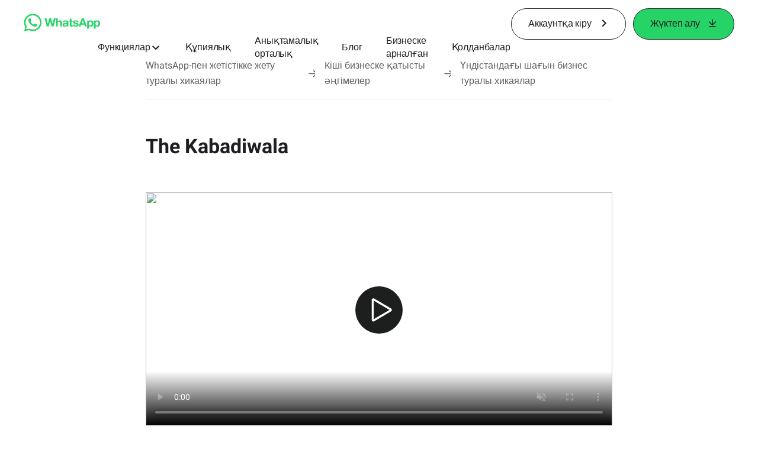

--- FILE ---
content_type: application/x-javascript; charset=utf-8
request_url: https://static.whatsapp.net/rsrc.php/v4/yc/r/zAldxFSjOYb.js
body_size: 76
content:
;/*FB_PKG_DELIM*/

__d("coalesce",[],(function(t,n,r,o,a,i){function e(){for(var e=arguments.length,t=new Array(e),n=0;n<e;n++)t[n]=arguments[n];for(var r=0;r<t.length;++r)if(t[r]!=null)return t[r];return null}i.default=e}),66);
__d("OnVisible",["Arbiter","DOM","Event","Parent","RunWWW","SubscriptionsHandler","Vector","ViewportBounds","coalesce","queryThenMutateDOM"],(function(t,n,r,o,a,i){"use strict";var e=[],l=0,s=[],u,c=null,d,m;function p(){e.forEach(function(e){e.remove()}),c&&(c.release(),c=null),l=0,e.length=0}function _(){if(!e.length){p();return}s.length=0,u=n("Vector").getScrollPosition().y,d=n("Vector").getViewportDimensions().y,m=n("ViewportBounds").getTop();for(var t=e.length,r=0;r<t;++r){var o=e[r];isNaN(o.elementHeight)&&s.push(r),o.elementHeight=n("Vector").getElementDimensions(o.element).y,o.elementPos=n("Vector").getElementPosition(o.element),o.hidden=n("Parent").byClass(o.element,"hidden_elem"),o.scrollArea&&(o.scrollAreaHeight=n("Vector").getElementDimensions(o.scrollArea).y,o.scrollAreaY=n("Vector").getElementPosition(o.scrollArea).y)}l=t}function f(){for(var t=Math.min(e.length,l)-1;t>=0;--t){var n=e[t];if(!n.elementPos||n.removed){e.splice(t,1);continue}if(!n.hidden){var r=n.buffer,o=!1,a=u+d+r,i=n.elementPos.y;if(a>i){var c=u+m-r,p=i+n.elementHeight;if(o=!n.strict||c<i&&a>p,o&&n.scrollArea){var _=n.scrollAreaY+n.scrollAreaHeight+r;o=i>=n.scrollAreaY-r&&i<_}}(n.inverse?!o:o)&&(n.remove(),n.handler(s.indexOf(t)!==-1))}}}function g(){h(),!e.length&&c==null&&(c=new(n("SubscriptionsHandler")),c.addSubscriptions(n("Event").listen(window,"scroll",h),n("Event").listen(window,"resize",h),n("Arbiter").subscribe("dom-scroll",h)))}function h(){n("queryThenMutateDOM")(_,f,"OnVisible/positionCheck")}var y=(function(){function t(t,r,o,a,i,l){this.element=t,this.handler=r,this.strict=o,this.buffer=n("coalesce")(a,300),this.inverse=n("coalesce")(i,!1),this.scrollArea=l||null,this.scrollArea&&(this.scrollAreaListener=this.$1()),e.length===0&&n("RunWWW").onCleanupOrLeave(t,p),g(),e.push(this)}var r=t.prototype;return r.remove=function(){this.removed||(this.removed=!0,this.scrollAreaListener&&this.scrollAreaListener.remove())},r.reset=function(){this.elementHeight=null,this.removed=!1,this.scrollArea&&(this.scrollAreaListener=this.$1()),e.indexOf(this)===-1&&e.push(this),g()},r.setBuffer=function(t){this.buffer=t,h()},r.checkBuffer=function(){h()},r.getElement=function(){return this.element},r.$1=function(){return n("Event").listen(n("DOM").find(this.scrollArea,".uiScrollableAreaWrap"),"scroll",this.checkBuffer)},t})();Object.assign(y,{checkBuffer:h}),a.exports=y}),null);
__d("PaletteVideoController",["cx","CSS","Event","OnVisible","UserAgent","intersectionObserverEntryIsIntersecting","observeIntersection"],(function(t,n,r,o,a,i,l,s){"use strict";var e="_9zeh",u=!1,c=window.innerWidth<1024;function d(e,t,n,o){if(!(!e||!t.muted))switch(n){case"On load":t.play().catch(function(){});return;case"On visible":r("observeIntersection")(t,function(e){var n=e.intersectionRatio>0;if(n){if(u||!t.loop&&t.currentTime===t.duration)return;t.play().catch(function(){})}else t.paused||(t.pause(),u=!1),o===!0&&!u&&(t.currentTime=0)});return}}function m(e,t,n,o){t&&n instanceof HTMLImageElement&&r("Event").listen(n,c?"touchend":"click",function(t){t.preventDefault(),e.play().catch(function(){})}),o instanceof HTMLElement&&r("Event").listen(o,"click",function(t){t.preventDefault(),e.play().catch(function(){})})}function p(t){var n=t.autoplay,a=t.autoplayMode,i=t.clickToPlay,l=t.coverImageOnPause,s=t.element,p=t.enableCoverImageOnPause,_=t.loadMode,f=t.playButton,g=t.restartWhenVisible,h=r("UserAgent").isBrowser("Safari"),y=function(){return d(n,s,a,g)};switch(_){case"lazy":{var C=new(r("OnVisible"))(s,function(){var t=s.getAttribute("data-src")||"",n=r("Event").listen(s,"loadeddata",function(){o("CSS").removeClass(s,e),n.remove()});s.setAttribute("src",t),s.load(),y()},!1,window.innerHeight);break}case"lazy-visible":{var b=r("observeIntersection")(s,function(t){if(r("intersectionObserverEntryIsIntersecting")(t)){var n=s.getAttribute("data-src")||"",a=r("Event").listen(s,"loadeddata",function(){o("CSS").removeClass(s,e),a.remove()});s.setAttribute("src",n),s.load(),b.remove(),y()}});break}case"normal":y()}(f instanceof HTMLElement||p)&&(s.onpause=function(){s.seeking||(l instanceof HTMLImageElement&&o("CSS").show(l),f instanceof HTMLElement&&o("CSS").show(f))},s.onplay=function(){l instanceof HTMLImageElement&&o("CSS").hide(l),f instanceof HTMLElement&&o("CSS").hide(f)}),i?(r("Event").listen(s,c?"touchend":"click",function(e){e.preventDefault(),s.paused?s.play().catch(function(){}):s.pause(),u=s.paused}),m(s,p,l,f)):f instanceof HTMLElement||p?(!s.paused&&f instanceof HTMLElement&&o("CSS").shown(f)&&o("CSS").hide(f),!s.paused&&l instanceof HTMLImageElement&&o("CSS").shown(l)&&o("CSS").hide(l),m(s,p,l,f)):h||r("Event").listen(s,"click",function(e){e.preventDefault(),s.paused?s.play().catch(function(){}):s.pause(),u=!s.paused}),h&&r("Event").listen(document,"visibilitychange",function(){document.visibilityState==="visible"&&s.load()})}l.init=p}),98);

--- FILE ---
content_type: application/x-javascript; charset=utf-8
request_url: https://www.whatsapp.com/ajax/bz?__a=1&__ccg=UNKNOWN&__dyn=7xe6E5aQ1PyUbFp41twpUnwgU29zE6u7E3rw5ux609vCwjE1EE2Cw8G0um4o5-0me0sy0ny0RE2Jw8W1uw2oE17U2ZwrU1Xo1UU3jwea&__hs=20475.BP%3Awhatsapp_www_pkg.2.0...0&__hsi=7598022766152049709&__req=1&__rev=1032289425&__s=ho4722%3Alp1bj3%3Am4ekjs&__user=0&dpr=2&jazoest=2957&lsd=AdLaY2mrCKs
body_size: -1799
content:
for (;;);{"__ar":1,"rid":"AVnhrSzHw5qr3HTi3Nm5NuN","payload":null,"lid":"7598022780029727854"}

--- FILE ---
content_type: application/x-javascript; charset=utf-8
request_url: https://static.whatsapp.net/rsrc.php/v4iLl54/y-/l/kk_KZ-j/_zsDyBlB7dR.js
body_size: 3856
content:
;/*FB_PKG_DELIM*/

__d("ReactPropTransferer",["cr:8910"],(function(t,n,r,o,a,i,l){l.default=n("cr:8910")}),98);
__d("cloneWithProps_DEPRECATED",["ReactPropTransferer","react","warning"],(function(t,n,r,o,a,i){"use strict";var e,l=e||(e=n("react")),s="children",u=!1;function c(e,t){var r=n("ReactPropTransferer").mergeProps(t,e.props);return!Object.prototype.hasOwnProperty.call(r,s)&&Object.prototype.hasOwnProperty.call(e.props,s)&&(r.children=e.props.children),l.createElement(e.type,r)}a.exports=c}),null);
__d("AbstractButton.react",["cx","Link.react","cloneWithProps_DEPRECATED","joinClasses","mergeRefs","react"],(function(t,n,r,o,a,i,l,s){var e=["depressed","disabled","image","imageRight","label","labelIsHidden","buttonRef"],u,c=u||(u=o("react")),d=u.Component,m=(function(t){function n(){for(var e,n=arguments.length,r=new Array(n),o=0;o<n;o++)r[o]=arguments[o];return e=t.call.apply(t,[this].concat(r))||this,e.$1=c.createRef(),e.handleLinkClick=function(t){e.props.disabled===!0?t.preventDefault():e.props.onClick&&e.props.onClick(t)},babelHelpers.assertThisInitialized(e)||babelHelpers.assertThisInitialized(e)}babelHelpers.inheritsLoose(n,t);var o=n.prototype;return o.focus=function(){this.$1.current!=null&&this.$1.current.focus()},o.render=function(){var t=this.props,n=t.depressed,o=t.disabled,a=t.image,i=t.imageRight,l=t.label,s=t.labelIsHidden,u=t.buttonRef,d=babelHelpers.objectWithoutPropertiesLoose(t,e),m=r("mergeRefs")(this.$1,u);delete d.shade;var p="_42ft"+(o?" _42fr":"")+(n?" _42fs":""),_=a;if(_!=null){var f={};l!=null&&(f.alt="",(s===!1||s==null)&&(f.className="_3-8_")),_=r("cloneWithProps_DEPRECATED")(_,f)}var g=i;if(g!=null){var h={};l!=null&&(h.alt="",(s===!1||s==null)&&(h.className="_3-99")),g=r("cloneWithProps_DEPRECATED")(g,h)}if(this.props.href!=null){var y=this.props,C=y.disabled,b=y.role,v=C===!0&&b==="button";return c.jsxs(r("Link.react"),babelHelpers.extends({},d,{linkRef:m,"aria-disabled":v?!0:void 0,className:r("joinClasses")(this.props.className,p),onClick:this.handleLinkClick,tabIndex:C===!0?-1:this.props.tabIndex,children:[_,s===!0?c.jsx("span",{className:"_afhc",children:l}):l,g]}))}else return this.props.type&&this.props.type!=="submit"?c.jsxs("button",babelHelpers.extends({},d,{ref:m,className:r("joinClasses")(this.props.className,p),disabled:o,type:this.props.type,children:[_,s===!0?c.jsx("span",{className:"_afhc",children:l}):l,g]})):c.jsxs("button",babelHelpers.extends({},d,{ref:m,className:r("joinClasses")(this.props.className,p),disabled:o,type:"submit",value:"1",children:[_,s===!0?c.jsx("span",{className:"_afhc",children:l}):l,g]}))},n})(d);m.defaultProps={disabled:!1,depressed:!1,labelIsHidden:!1},l.default=m}),98);
__d("AdsALSurfaceConditional",["cr:8469","react","react-compiler-runtime"],(function(t,n,r,o,a,i,l){"use strict";var e,s=e||(e=r("react"));function u(e){var t=o("react-compiler-runtime").c(4);if(n("cr:8469")!=null){var r;return t[0]!==e?(r=s.jsx(n("cr:8469"),babelHelpers.extends({},e,{children:e.children})),t[0]=e,t[1]=r):r=t[1],r}var a;return t[2]!==e.children?(a=s.jsx(s.Fragment,{children:e.children}),t[2]=e.children,t[3]=a):a=t[3],a}l.default=u}),98);
__d("BlueBar",["csx","CSS","DOMQuery","Style","ge"],(function(t,n,r,o,a,i,l,s){var e=document,u={};function c(t){return o("DOMQuery").scry(e,t)[0]}function d(e,t){return u[e]?u[e]:u[e]=c(t)}function m(){e=r("ge")("blueBarDOMInspector")||document,u={}}function p(){var e=g();return e?o("CSS").matchesSelector(e,"._5rmj")||r("Style").isFixed(e):!1}function _(){return d("bar","div._1s4v")}function f(){return d("navRoot","div._cx4")||_()}function g(){return d("maybeFixedRoot","div._26aw")}function h(){return d("maybeFixedRootLoggedOut","div._1pmx")}function y(){return d("maybeFixedRootLogin","div._53jh")}m(),l.hasFixedBlueBar=p,l.getBar=_,l.getNavRoot=f,l.getMaybeFixedRoot=g,l.getLoggedOutRoot=h,l.getNewLoggedOutRoot=y}),98);
__d("getVendorPrefixedName",["invariant","ExecutionEnvironment","UserAgent","camelize"],(function(t,n,r,o,a,i,l,s){var e,u={},c=["Webkit","ms","Moz","O"],d=new RegExp("^("+c.join("|")+")"),m=(e||(e=r("ExecutionEnvironment"))).canUseDOM?document.createElement("div").style:{};function p(e){for(var t=0;t<c.length;t++){var n=c[t]+e;if(n in m)return n}return null}function _(e){switch(e){case"lineClamp":return r("UserAgent").isEngine_DEPRECATED_DANGEROUS("WebKit >= 315.14.2")||r("UserAgent").isEngine("Blink")?"WebkitLineClamp":null;default:return null}}function f(t){var n=r("camelize")(t);if(u[n]===void 0){var o=n.charAt(0).toUpperCase()+n.slice(1);d.test(o)&&s(0,957,t),(e||(e=r("ExecutionEnvironment"))).canUseDOM?u[n]=n in m?n:p(o):u[n]=_(n)}return u[n]}l.default=f}),98);
__d("BrowserSupportCore",["getVendorPrefixedName"],(function(t,n,r,o,a,i){"use strict";var e={hasCSSAnimations:function(){return!!n("getVendorPrefixedName")("animationName")},hasCSSTransforms:function(){return!!n("getVendorPrefixedName")("transform")},hasCSS3DTransforms:function(){return!!n("getVendorPrefixedName")("perspective")},hasCSSTransitions:function(){return!!n("getVendorPrefixedName")("transition")}},l=e;i.default=l}),66);
__d("BrowserSupport",["BrowserSupportCore","ExecutionEnvironment","UserAgent_DEPRECATED","getVendorPrefixedName","memoize"],(function(t,n,r,o,a,i,l){var e,s,u,c=null;function d(){return(u||(u=r("ExecutionEnvironment"))).canUseDOM?(c||(c=document.createElement("div")),c):null}var m=function(t){return r("memoize")(function(){var e=d();return e?t(e):!1})},p=m(function(e){return e.style.cssText="position:-moz-sticky;position:-webkit-sticky;position:-o-sticky;position:-ms-sticky;position:sticky;",/sticky/.test(e.style.position)}),_=m(function(e){return"scrollSnapType"in e.style||"webkitScrollSnapType"in e.style||"msScrollSnapType"in e.style}),f=m(function(e){return"scrollBehavior"in e.style}),g=m(function(e){return"pointerEvents"in e.style?(e.style.cssText="pointer-events:auto",e.style.pointerEvents==="auto"):!1}),h=(e=r("memoize"))(function(){return!(o("UserAgent_DEPRECATED").webkit()&&!o("UserAgent_DEPRECATED").chrome()&&o("UserAgent_DEPRECATED").windows())&&"FileList"in window&&"FormData"in window}),y=e(function(){return!!t.blob}),C=e(function(){return(u||(u=r("ExecutionEnvironment"))).canUseDOM&&"createElementNS"in document&&document.createElementNS("http://www.w3.org/2000/svg","foreignObject").toString().includes("SVGForeignObject")}),b=e(function(){return!!window.MutationObserver}),v=e(function(){var e={transition:"transitionend",WebkitTransition:"webkitTransitionEnd",MozTransition:"mozTransitionEnd",OTransition:"oTransitionEnd"},t=r("getVendorPrefixedName")("transition");return e[t]||null}),S=function(){return!!window.CanvasRenderingContext2D};l.hasCSSAnimations=(s=r("BrowserSupportCore")).hasCSSAnimations,l.hasCSSTransforms=s.hasCSSTransforms,l.hasCSS3DTransforms=s.hasCSS3DTransforms,l.hasCSSTransitions=s.hasCSSTransitions,l.hasPositionSticky=p,l.hasScrollSnapPoints=_,l.hasScrollBehavior=f,l.hasPointerEvents=g,l.hasFileAPI=h,l.hasBlobFactory=y,l.hasSVGForeignObject=C,l.hasMutationObserver=b,l.getTransitionEndEvent=v,l.hasCanvasRenderingContext2D=S}),98);
__d("CometHeroHoldTrigger.react",["hero-tracing-placeholder"],(function(t,n,r,o,a,i,l){"use strict";l.default=o("hero-tracing-placeholder").HeroHoldTrigger}),98);
__d("FlexLayout_DEPRECATED.react",["cx","joinClasses","react"],(function(t,n,r,o,a,i,l,s){var e,u=e||(e=o("react")),c=(function(e){function t(){return e.apply(this,arguments)||this}babelHelpers.inheritsLoose(t,e);var n=t.prototype;return n.render=function(){var e=this,n=this.props,r=n.align,o=n.children,a=n.containerRef,i=n.direction,l=n.justify,s=n.style,c=n.wrap,d=n.onMouseEnter,m=n.onMouseLeave,p=null;return Object.keys(this.props).forEach(function(t){(t==="className"||t==="className_DO_NOT_USE")&&(p=e.props[t])}),u.jsx("div",babelHelpers.extends({},t.flexLayout({align:r,direction:i,justify:l,wrap:c},p),{"data-testid":void 0,ref:a,style:s,onMouseEnter:d,onMouseLeave:m,children:o}))},t.flexLayout=function(n,o){var e=n!==void 0?n:{},a=e.align,i=e.direction,l=e.justify,s=e.wrap;return a===void 0&&(a=t.defaultProps.align),i===void 0&&(i=t.defaultProps.direction),l===void 0&&(l=t.defaultProps.justify),s===void 0&&(s=t.defaultProps.wrap),{className:r("joinClasses")(o,"_3qn7"+(l==="start"?" _61-0":"")+(l==="center"?" _61-1":"")+(l==="end"?" _61-2":"")+(l==="all"?" _61-3":"")+(l==="around"?" _6twk":"")+(l==="evenly"?" _6twl":"")+(i==="vertical"?" _2fyh":"")+(i==="horizontal"?" _2fyi":"")+(i==="vertical-reverse"?" _6xqp":"")+(i==="horizontal-reverse"?" _6xqq":"")+(a==="start"?" _3qnf":"")+(a==="center"?" _3qng":"")+(a==="end"?" _3qnu":"")+(a==="stretch"?" _1a9e":"")+(a==="baseline"?" _7is_":"")+(s==="wrap"?" _4tau":"")+(s==="wrap-reverse"?" _4tav":""))}},t})(u.Component);c.defaultProps={align:"start",direction:"horizontal",justify:"start",wrap:"nowrap"},l.default=c}),98);
__d("WaitTimeContext",["react"],(function(t,n,r,o,a,i,l){"use strict";var e,s=e||(e=o("react")),u={waitTimeAreaName:void 0,waitTimeAreaOwner:void 0},c=s.createContext(u);l.default=c}),98);
__d("LoadingMarker.react",["AdsALSurfaceConditional","CometHeroHoldTrigger.react","CometSuspenseContext_DO_NOT_USE.react","LoadingMarkerGated","WaitTimeContext","cr:7319","cr:8658","gkx","ifRequired","justknobx","react"],(function(t,n,r,o,a,i,l){"use strict";var e,s=e||(e=o("react")),u=e.useContext;function c(e){var t=e.children,n=e.loadingMarkerName,r=e.nodeRef;return t}c.displayName=c.name+" [from "+i.id+"]";function d(e){return function(o){var t,a=u(r("WaitTimeContext")),i=u(r("CometSuspenseContext_DO_NOT_USE.react")),l=(t=a.waitTimeAreaName)!=null?t:"unnamed",c=o.loadingMarkerName!=null?"Loading@"+o.loadingMarkerName+":"+l:"LoadingMarker("+l+")",d=s.jsxs(s.Fragment,{children:[i?null:s.jsx(r("CometHeroHoldTrigger.react"),{hold:!0,description:c}),s.jsx(e,babelHelpers.extends({},o))]});if(n("cr:8658")==null||n("cr:7319")==null)return d;var m=r("gkx")("5486")&&r("justknobx")._("2519");return r("ifRequired")("hyperionAutoLogging",function(e){return s.jsx(r("AdsALSurfaceConditional"),{surface:n("cr:8658"),capability:{nonInteractive:!0,trackVisibilityThreshold:m?.5:void 0},subsurface:n("cr:7319").getDynamicSubsurface(c),nodeRef:o.nodeRef,children:d})},function(){return d})}}var m=d(r("LoadingMarkerGated").component||c),p=m;l.default=p}),98);
__d("ReactPropTransfererCore",["emptyFunction","joinClasses"],(function(t,n,r,o,a,i){"use strict";function e(e){return function(t,n,r){Object.prototype.hasOwnProperty.call(t,n)?t[n]=e(t[n],r):t[n]=r}}var l=e(function(e,t){return babelHelpers.extends({},t,e)}),s={children:n("emptyFunction"),className:e(n("joinClasses")),style:l};function u(e,t){for(var n in t)if(Object.prototype.hasOwnProperty.call(t,n)){var r=s[n];r&&Object.prototype.hasOwnProperty.call(s,n)?r(e,n,t[n]):Object.prototype.hasOwnProperty.call(e,n)||(e[n]=t[n])}return e}var c={mergeProps:function(t,n){return u(babelHelpers.extends({},t),n)}};a.exports=c}),null);
__d("ReactPropTransfererWWW",["ReactPropTransfererCore"],(function(t,n,r,o,a,i){a.exports=n("ReactPropTransfererCore")}),null);
__d("ViewportBounds",["Arbiter","ArbiterMixin","BlueBar","ExecutionEnvironment","PageEvents","Vector","emptyFunction","removeFromArray"],(function(t,n,r,o,a,i){var e,l={top:[],right:[],bottom:[],left:[]};function s(e){return function(){return l[e].reduce(function(e,t){return Math.max(e,t.getSize())},0)}}function u(e,t){return function(n){return new c(e,n,t)}}var c=(function(){"use strict";function e(e,t,r){r===void 0&&(r=!1),this.getSide=n("emptyFunction").thatReturns(e),this.getSize=function(){return typeof t=="function"?t():t},this.isPersistent=n("emptyFunction").thatReturns(r),l[e].push(this),d.inform("change")}var t=e.prototype;return t.remove=function(){n("removeFromArray")(l[this.getSide()],this),d.inform("change")},e})();n("Arbiter").subscribe(n("PageEvents").AJAXPIPE_ONUNLOAD,function(){["top","right","bottom","left"].forEach(function(e){for(var t=l[e],n=t.length-1;n>=0;n--){var r=t[n];r.isPersistent()||r.remove()}})});var d=babelHelpers.extends({},n("ArbiterMixin"),{getTop:s("top"),getRight:s("right"),getBottom:s("bottom"),getLeft:s("left"),getElementPosition:function(t){var e=n("Vector").getElementPosition(t);return e.y-=d.getTop(),e},addTop:u("top"),addRight:u("right"),addBottom:u("bottom"),addLeft:u("left"),addPersistentTop:u("top",!0),addPersistentRight:u("right",!0),addPersistentBottom:u("bottom",!0),addPersistentLeft:u("left",!0)});d.addPersistentTop(function(){if((e||(e=n("ExecutionEnvironment"))).canUseDOM&&n("BlueBar").hasFixedBlueBar()){var t=n("BlueBar").getMaybeFixedRoot();return t?t.offsetHeight:0}return 0}),a.exports=d}),null);
__d("XUISpinner.react",["cx","fbt","BrowserSupport","LoadingMarker.react","UserAgent","joinClasses","react"],(function(t,n,r,o,a,i,l,s,u){var e=["background","paused","showOnAsync"],c,d=c||(c=o("react")),m=o("BrowserSupport").hasCSSAnimations()&&!(r("UserAgent").isEngine_DEPRECATED_DANGEROUS("Trident < 6")||r("UserAgent").isEngine_DEPRECATED_DANGEROUS("Gecko < 39")||r("UserAgent").isBrowser("Safari < 6")),p=(function(t){function n(){for(var e,n=arguments.length,r=new Array(n),o=0;o<n;o++)r[o]=arguments[o];return e=t.call.apply(t,[this].concat(r))||this,e.$1=d.createRef(),babelHelpers.assertThisInitialized(e)||babelHelpers.assertThisInitialized(e)}babelHelpers.inheritsLoose(n,t);var o=n.prototype;return o.render=function(){var t=this.props,n=t.background,o=t.paused,a=t.showOnAsync,i=babelHelpers.objectWithoutPropertiesLoose(t,e),l="img _55ym"+(this.props.size=="small"?" _55yn":"")+(this.props.size=="large"?" _55yq":"")+(n=="light"?" _55yo":"")+(n=="dark"?" _55yp":"")+(a?" _5tqs":"")+(m?"":" _5d9-")+(m&&o?" _2y32":"");return d.jsx(r("LoadingMarker.react"),{nodeRef:this.$1,children:d.jsx("span",babelHelpers.extends({},i,{className:r("joinClasses")(this.props.className,l),ref:this.$1,role:"progressbar","aria-valuetext":u._(/*BTDS*/"\u0416\u04af\u043a\u0442\u0435\u043b\u0443\u0434\u0435..."),"aria-busy":"true","aria-valuemin":"0","aria-valuemax":"100"}))})},n})(d.Component);p.defaultProps={showOnAsync:!1,size:"small",background:"light"},l.default=p}),226);
__d("XUIButton.react",["cx","AbstractButton.react","XUISpinner.react","joinClasses","react"],(function(t,n,r,o,a,i,l,s){var e=["borderShade","buttonRef","loading","size","suppressed","use"],u,c=u||(u=o("react")),d="medium",m=(function(t){function n(){for(var e,n=arguments.length,r=new Array(n),o=0;o<n;o++)r[o]=arguments[o];return e=t.call.apply(t,[this].concat(r))||this,e.$1=c.createRef(),babelHelpers.assertThisInitialized(e)||babelHelpers.assertThisInitialized(e)}babelHelpers.inheritsLoose(n,t);var o=n.prototype;return o.focus=function(){this.$1.current!=null&&this.$1.current.focus()},o.render=function(){var t=this.props,n=t.borderShade,o=t.buttonRef,a=t.loading,i=t.size,l=t.suppressed,s=t.use,u=babelHelpers.objectWithoutPropertiesLoose(t,e),d="_4jy0"+(i==="small"?" _517i":"")+(i==="medium"?" _4jy3":"")+(i==="large"?" _4jy4":"")+(i==="xlarge"?" _4jy5":"")+(i==="xxlarge"?" _4jy6":"")+(s==="default"?" _517h":"")+(s==="confirm"?" _4jy1":"")+(s==="special"?" _4jy2":"")+(s==="caution"?" _9w8q":"")+(n==="light"?" _51sy":"")+(n==="dark"?" _9c6":"")+(l?" _59pe":"")+(s==="confirm"||s==="special"||s==="caution"?" selected":"");return c.jsx(r("AbstractButton.react"),babelHelpers.extends({},u,{label:a?c.jsx(r("XUISpinner.react"),{}):this.props.label,className:r("joinClasses")(this.props.className,d),ref:this.$1,buttonRef:o,disabled:!!this.props.disabled}))},n})(c.Component);m.defaultProps={use:"default",size:d,borderShade:"light",suppressed:!1},l.default=m}),98);
__d("queryThenMutateDOM",["ErrorUtils","Run","TimeSlice","emptyFunction","gkx","requestAnimationFrame"],(function(t,n,r,o,a,i){var e,l,s,u=[],c={};function d(e,t,r){if(!e&&!t)return{cancel:n("emptyFunction")};if(r&&Object.prototype.hasOwnProperty.call(c,r))return{cancel:n("emptyFunction")};r&&(c[r]=1);var o=n("TimeSlice").guard(t||n("emptyFunction"),"queryThenMutateDOM mutation callback",{propagationType:n("TimeSlice").PropagationType.CONTINUATION,registerCallStack:!0}),a=n("TimeSlice").guard(e||n("emptyFunction"),"queryThenMutateDOM query callback",{propagationType:n("TimeSlice").PropagationType.CONTINUATION,registerCallStack:!0}),i={queryFunction:a,mutateFunction:o,output:null,deleted:!1};return u.push(i),p(),l||(l=!0,n("gkx")("20935")||n("Run").onLeave(function(){l=!1,s=!1,c={},u.length=0})),{cancel:function(){i.deleted=!0,r&&delete c[r]}}}d.prepare=function(e,t,n){return function(){for(var r=arguments.length,o=new Array(r),a=0;a<r;a++)o[a]=arguments[a];o.unshift(this);var i=Function.prototype.bind.apply(e,o),l=t.bind(this);d(i,l,n)}};var m=n("TimeSlice").guard(function(){for(;u.length;){c={};var e=[];for(window.document.body.getClientRects();u.length;){var t=u.shift();t.deleted||(t.output=_(t.queryFunction),e.push(t))}for(;e.length;){var n=e.shift();n.deleted||_(n.mutateFunction,null,[n.output])}}s=!1},"queryThenMutateDOM runScheduledQueriesAndMutations",{propagationType:n("TimeSlice").PropagationType.ORPHAN});function p(){!s&&u.length&&(s=!0,n("requestAnimationFrame")(m))}function _(t,r,o,a,i){return(e||(e=n("ErrorUtils"))).applyWithGuard(t,r,o,a,i)}a.exports=d}),null);